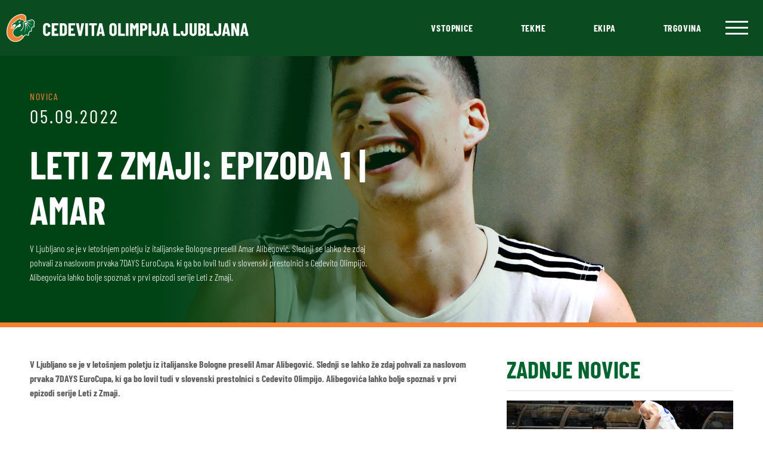

--- FILE ---
content_type: text/html; charset=UTF-8
request_url: https://cedevita.olimpija.com/leti-z-zmaji-epizoda-1-amar/
body_size: 14448
content:
<!doctype html>
<html lang="sl-SI">
  <head>
  <meta charset="utf-8">
  <meta http-equiv="x-ua-compatible" content="ie=edge">
  <meta name="viewport" content="width=device-width, initial-scale=1, shrink-to-fit=no">

  <!-- Default head -->
  <title>Leti z Zmaji: Epizoda 1 | Amar</title>

<!-- The SEO Framework by Sybre Waaijer -->
<link rel="canonical" href="https://cedevita.olimpija.com/leti-z-zmaji-epizoda-1-amar/" />
<meta name="description" content="V Ljubljano se je v letošnjem poletju iz italijanske Bologne preselil Amar Alibegović. Slednji se lahko že zdaj pohvali za naslovom prvaka 7DAYS EuroCupa…" />
<meta property="og:type" content="article" />
<meta property="og:locale" content="sl_SI" />
<meta property="og:site_name" content="KK Cedevita Olimpija, Ljubljana" />
<meta property="og:title" content="Leti z Zmaji: Epizoda 1 | Amar" />
<meta property="og:description" content="V Ljubljano se je v letošnjem poletju iz italijanske Bologne preselil Amar Alibegović. Slednji se lahko že zdaj pohvali za naslovom prvaka 7DAYS EuroCupa, ki ga bo lovil tudi v slovenski prestolnici s…" />
<meta property="og:url" content="https://cedevita.olimpija.com/leti-z-zmaji-epizoda-1-amar/" />
<meta property="og:image" content="https://cedevita.olimpija.com/app/uploads/2022/09/LZZA.jpg" />
<meta property="og:image:width" content="1920" />
<meta property="og:image:height" content="1080" />
<meta property="article:published_time" content="2022-09-05T17:29:45+00:00" />
<meta property="article:modified_time" content="2022-09-05T17:30:43+00:00" />
<meta name="twitter:card" content="summary_large_image" />
<meta name="twitter:title" content="Leti z Zmaji: Epizoda 1 | Amar" />
<meta name="twitter:description" content="V Ljubljano se je v letošnjem poletju iz italijanske Bologne preselil Amar Alibegović. Slednji se lahko že zdaj pohvali za naslovom prvaka 7DAYS EuroCupa, ki ga bo lovil tudi v slovenski prestolnici s…" />
<meta name="twitter:image" content="https://cedevita.olimpija.com/app/uploads/2022/09/LZZA.jpg" />
<script type="application/ld+json">{"@context":"https://schema.org","@graph":[{"@type":"WebSite","@id":"https://cedevita.olimpija.com/#/schema/WebSite","url":"https://cedevita.olimpija.com/","name":"KK Cedevita Olimpija, Ljubljana","description":"Uradna stran košarkarskega kluba Cedevita Olimpija","inLanguage":"sl-SI","potentialAction":{"@type":"SearchAction","target":{"@type":"EntryPoint","urlTemplate":"https://cedevita.olimpija.com/search/{search_term_string}/"},"query-input":"required name=search_term_string"},"publisher":{"@type":"Organization","@id":"https://cedevita.olimpija.com/#/schema/Organization","name":"KK Cedevita Olimpija, Ljubljana","url":"https://cedevita.olimpija.com/"}},{"@type":"WebPage","@id":"https://cedevita.olimpija.com/leti-z-zmaji-epizoda-1-amar/","url":"https://cedevita.olimpija.com/leti-z-zmaji-epizoda-1-amar/","name":"Leti z Zmaji: Epizoda 1 | Amar","description":"V Ljubljano se je v letošnjem poletju iz italijanske Bologne preselil Amar Alibegović. Slednji se lahko že zdaj pohvali za naslovom prvaka 7DAYS EuroCupa…","inLanguage":"sl-SI","isPartOf":{"@id":"https://cedevita.olimpija.com/#/schema/WebSite"},"breadcrumb":{"@type":"BreadcrumbList","@id":"https://cedevita.olimpija.com/#/schema/BreadcrumbList","itemListElement":[{"@type":"ListItem","position":1,"item":"https://cedevita.olimpija.com/","name":"KK Cedevita Olimpija, Ljubljana"},{"@type":"ListItem","position":2,"item":"https:///category/vse/","name":"Category: Vse"},{"@type":"ListItem","position":3,"name":"Leti z Zmaji: Epizoda 1 | Amar"}]},"potentialAction":{"@type":"ReadAction","target":"https://cedevita.olimpija.com/leti-z-zmaji-epizoda-1-amar/"},"datePublished":"2022-09-05T17:29:45+00:00","dateModified":"2022-09-05T17:30:43+00:00","author":{"@type":"Person","@id":"https://cedevita.olimpija.com/#/schema/Person/b5429ae96740264319e0c11350989e34","name":"Tine Ružič"}}]}</script>
<!-- / The SEO Framework by Sybre Waaijer | 14.01ms meta | 0.35ms boot -->

<style id='wp-img-auto-sizes-contain-inline-css' type='text/css'>
img:is([sizes=auto i],[sizes^="auto," i]){contain-intrinsic-size:3000px 1500px}
/*# sourceURL=wp-img-auto-sizes-contain-inline-css */
</style>
<link rel="stylesheet" href="/app/themes/wordkit-starter/dist/styles/main_91b631fe.css"><script src="/wp/wp-includes/js/jquery/jquery.min.js?ver=3.7.1"></script><script src="/wp/wp-includes/js/jquery/jquery-migrate.min.js?ver=3.4.1"></script>
  <!-- Favicon -->
  <link rel="apple-touch-icon" sizes="57x57" href="https://cedevita.olimpija.com/app/themes/wordkit-starter/dist/images/favicon/apple-icon-57x57_3e25ffa7.png">
  <link rel="apple-touch-icon" sizes="60x60" href="https://cedevita.olimpija.com/app/themes/wordkit-starter/dist/images/favicon/apple-icon-60x60_90dafe47.png">
  <link rel="apple-touch-icon" sizes="72x72" href="https://cedevita.olimpija.com/app/themes/wordkit-starter/dist/images/favicon/apple-icon-72x72_cd45a7c9.png">
  <link rel="apple-touch-icon" sizes="76x76" href="https://cedevita.olimpija.com/app/themes/wordkit-starter/dist/images/favicon/apple-icon-76x76_f2d5045a.png">
  <link rel="apple-touch-icon" sizes="114x114" href="https://cedevita.olimpija.com/app/themes/wordkit-starter/dist/images/favicon/apple-icon-114x114_4049fd12.png">
  <link rel="apple-touch-icon" sizes="120x120" href="https://cedevita.olimpija.com/app/themes/wordkit-starter/dist/images/favicon/apple-icon-120x120_d7cdf839.png">
  <link rel="apple-touch-icon" sizes="144x144" href="https://cedevita.olimpija.com/app/themes/wordkit-starter/dist/images/favicon/apple-icon-144x144_2c48db2f.png">
  <link rel="apple-touch-icon" sizes="152x152" href="https://cedevita.olimpija.com/app/themes/wordkit-starter/dist/images/favicon/apple-icon-152x152_ae079dc4.png">
  <link rel="apple-touch-icon" sizes="180x180" href="https://cedevita.olimpija.com/app/themes/wordkit-starter/dist/images/favicon/apple-icon-180x180_1920d161.png">
  <link rel="icon" type="image/png" sizes="192x192"  href="https://cedevita.olimpija.com/app/themes/wordkit-starter/dist/images/favicon/android-icon-192x192_bdbdaf06.png">
  <link rel="icon" type="image/png" sizes="32x32" href="https://cedevita.olimpija.com/app/themes/wordkit-starter/dist/images/favicon/favicon-32x32_986fcbba.png">
  <link rel="icon" type="image/png" sizes="96x96" href="https://cedevita.olimpija.com/app/themes/wordkit-starter/dist/images/favicon/favicon-96x96_3d1d1f2e.png">
  <link rel="icon" type="image/png" sizes="16x16" href="https://cedevita.olimpija.com/app/themes/wordkit-starter/dist/images/favicon/favicon-16x16_cb1488a6.png">
  <link rel="manifest" href="https://cedevita.olimpija.com/app/themes/wordkit-starter/dist/images/favicon/manifest_e50e6a1c.json">
  <meta name="msapplication-TileColor" content="#ffffff">
  <meta name="msapplication-TileImage" content="https://cedevita.olimpija.com/app/themes/wordkit-starter/dist/images/favicon/ms-icon-144x144_2c48db2f.png">
  <meta name="theme-color" content="#ffffff">

  <!-- WK hidden head code from globals -->
       <script>
    window.dataLayer = window.dataLayer || [];
    function gtag() {
        dataLayer.push(arguments);
    }
    gtag("consent", "default", {
        ad_storage: "denied",
        ad_user_data: "denied", 
        ad_personalization: "denied",
        analytics_storage: "denied",
        functionality_storage: "denied",
        personalization_storage: "denied",
        security_storage: "granted",
        wait_for_update: 2000,
    });
    gtag("set", "ads_data_redaction", true);
    gtag("set", "url_passthrough", true);
</script>

<!-- Start cookieyes banner -->
<script id="cookieyes" type="text/javascript" src=https://cdn-cookieyes.com/client_data/004239723c90cd55201a5481/script.js></script>
<!-- End cookieyes banner -->

<!-- Google tag (gtag.js) -->
<script async src=https://www.googletagmanager.com/gtag/js?id=AW-11034722496></script>
<script>
  window.dataLayer = window.dataLayer || [];
  function gtag(){dataLayer.push(arguments);}
  gtag('js', new Date());
  gtag('config', 'AW-11034722496');
</script>

<!-- Google tag (gtag.js) -->
<script async src="https://www.googletagmanager.com/gtag/js?id=G-D3JM5SJZPC"></script>
<script>
  window.dataLayer = window.dataLayer || [];
  function gtag(){dataLayer.push(arguments);}
  gtag('js', new Date());
  gtag('config', 'G-D3JM5SJZPC');
</script>

<!-- Meta Pixel Code -->
<script>
!function(f,b,e,v,n,t,s)
{if(f.fbq)return;n=f.fbq=function(){n.callMethod?
n.callMethod.apply(n,arguments):n.queue.push(arguments)};
if(!f._fbq)f._fbq=n;n.push=n;n.loaded=!0;n.version='2.0';
n.queue=[];t=b.createElement(e);t.async=!0;
t.src=v;s=b.getElementsByTagName(e)[0];
s.parentNode.insertBefore(t,s)}(window, document,'script',
'https://connect.facebook.net/en_US/fbevents.js');
fbq('init', '939411484044167');
fbq('track', 'PageView');
</script>

<noscript><img height="1" width="1" style="display:none"

src=https://www.facebook.com/tr?id=939411484044167&ev=PageView&noscript=1

/></noscript>

<!-- End Meta Pixel Code -->

  
  <noscript>
    <style>
      /**
      * Reinstate scrolling for non-JS clients
      */
      .simplebar-content-wrapper {
        overflow: auto;
      }
    </style>
  </noscript>

</head>
  <body class="wp-singular post-template-default single single-post postid-23130 single-format-standard wp-theme-wordkit-starterresources leti-z-zmaji-epizoda-1-amar app-data index-data singular-data single-data single-post-data single-post-leti-z-zmaji-epizoda-1-amar-data">

    <!-- WK hidden body start code from globals -->
              
        <header>
  <div class="container-fluid">
    <div class="row align-items-center">
      <div class="col-4 desktop-logo">
                  <a href="https://cedevita.olimpija.com/">
            <img src="https://cedevita.olimpija.com/app/themes/wordkit-starter/dist/images/cedevita-olimpija_dddb0a3d.svg" alt="KK Cedevita Olimpija, Ljubljana" loading="lazy">
          </a>
              </div>
      <div class="col mobile-logo my-3">
                  <a href="https://cedevita.olimpija.com/">
            <img src="https://cedevita.olimpija.com/app/themes/wordkit-starter/dist/images/logo-mobile_23f65038.svg" alt="KK Cedevita Olimpija, Ljubljana" loading="lazy" width="40" height="39">
          </a>
              </div>
      <div class="desktop-menu col-8 text-right d-flex align-items-center justify-content-end">
                  <ul id="menu-menu-1" class="nav"><li itemscope="itemscope" itemtype="https://www.schema.org/SiteNavigationElement" id="menu-item-623" class="menu-item menu-item-type-custom menu-item-object-custom menu-item-623 nav-item"><a title="Vstopnice" target="_blank" href="https://www.eventim.si/artist/kk-cedevita-olimpija/?affiliate=S74" class="nav-link">Vstopnice</a></li>
<li itemscope="itemscope" itemtype="https://www.schema.org/SiteNavigationElement" id="menu-item-32698" class="menu-item menu-item-type-post_type menu-item-object-page menu-item-32698 nav-item"><a title="Tekme" href="https://cedevita.olimpija.com/tekme-cedevita-olimpije/" class="nav-link">Tekme</a></li>
<li itemscope="itemscope" itemtype="https://www.schema.org/SiteNavigationElement" id="menu-item-1412" class="menu-item menu-item-type-post_type menu-item-object-page menu-item-1412 nav-item"><a title="Ekipa" href="https://cedevita.olimpija.com/igralci/" class="nav-link">Ekipa</a></li>
<li itemscope="itemscope" itemtype="https://www.schema.org/SiteNavigationElement" id="menu-item-25903" class="menu-item menu-item-type-custom menu-item-object-custom menu-item-25903 nav-item"><a title="Trgovina" target="_blank" href="https://go.stadionshop.com/CedevitaOlimpija" class="nav-link">Trgovina</a></li>
</ul>
                <div class="hamburger-menu">
          <div id="nav-icon1">
            <span></span>
            <span></span>
            <span></span>
          </div>
        </div>
      </div>
      <div class="mobile-menu-hamburger">
        <div id="nav-icon1">
          <span></span>
          <span></span>
          <span></span>
        </div>
      </div>
      <div class="mobile-menu">
        <div class="top mt-3">
                      <a href="https://cedevita.olimpija.com/">
              <img src="https://cedevita.olimpija.com/app/themes/wordkit-starter/dist/images/logo-mobile_23f65038.svg" alt="KK Cedevita Olimpija, Ljubljana" loading="lazy">
            </a>
                    <div class="mobile-menu-hamburger-close">
            <div id="nav-icon1">
              <span></span>
              <span></span>
              <span></span>
            </div>
          </div>
        </div>
       
                  <div class="mobile-menu-primary">
            <ul id="menu-mobile-menu-slo" class="nav"><li itemscope="itemscope" itemtype="https://www.schema.org/SiteNavigationElement" id="menu-item-40796" class="menu-item menu-item-type-custom menu-item-object-custom menu-item-40796 nav-item"><a title="Sezonske vstopnice" href="https://www.eventim.si/event/kk-cedevita-olimpija-2025-2026-dvorana-stozice-20388209/" class="nav-link">Sezonske vstopnice</a></li>
<li itemscope="itemscope" itemtype="https://www.schema.org/SiteNavigationElement" id="menu-item-32396" class="menu-item menu-item-type-post_type menu-item-object-page menu-item-32396 nav-item"><a title="Posamične vstopnice" href="https://cedevita.olimpija.com/navijaci/posamicne-vstopnice/" class="nav-link">Posamične vstopnice</a></li>
<li itemscope="itemscope" itemtype="https://www.schema.org/SiteNavigationElement" id="menu-item-32736" class="menu-item menu-item-type-post_type menu-item-object-page menu-item-32736 nav-item"><a title="Tekme" href="https://cedevita.olimpija.com/tekme-cedevita-olimpije/" class="nav-link">Tekme</a></li>
<li itemscope="itemscope" itemtype="https://www.schema.org/SiteNavigationElement" id="menu-item-3405" class="menu-item menu-item-type-post_type menu-item-object-page menu-item-3405 nav-item"><a title="Igralci" href="https://cedevita.olimpija.com/igralci/" class="nav-link">Igralci</a></li>
<li itemscope="itemscope" itemtype="https://www.schema.org/SiteNavigationElement" id="menu-item-3409" class="menu-item menu-item-type-post_type menu-item-object-page menu-item-3409 nav-item"><a title="Galerija" href="https://cedevita.olimpija.com/galerije/" class="nav-link">Galerija</a></li>
<li itemscope="itemscope" itemtype="https://www.schema.org/SiteNavigationElement" id="menu-item-25905" class="menu-item menu-item-type-custom menu-item-object-custom menu-item-25905 nav-item"><a title="Trgovina" target="_blank" href="https://go.stadionshop.com/CedevitaOlimpija" class="nav-link">Trgovina</a></li>
<li itemscope="itemscope" itemtype="https://www.schema.org/SiteNavigationElement" id="menu-item-28658" class="menu-item menu-item-type-post_type menu-item-object-page menu-item-28658 nav-item"><a title="6.Zmaj" href="https://cedevita.olimpija.com/navijaci/6-zmaj/" class="nav-link">6.Zmaj</a></li>
</ul>
          </div>
                          <div class="mobile-menu-item">
          <ul id="menu-footer-menu-1" class=""><li itemscope="itemscope" itemtype="https://www.schema.org/SiteNavigationElement" id="menu-item-146" class="menu-item menu-item-type-custom menu-item-object-custom menu-item-has-children dropdown menu-item-146 nav-item"><a title="Vstopnice" href="#" data-toggle="dropdown" aria-haspopup="true" aria-expanded="false" class="dropdown-toggle nav-link" id="menu-item-dropdown-146">Vstopnice</a>
<ul class="dropdown-menu" aria-labelledby="menu-item-dropdown-146" role="menu">
	<li itemscope="itemscope" itemtype="https://www.schema.org/SiteNavigationElement" id="menu-item-32392" class="menu-item menu-item-type-post_type menu-item-object-page menu-item-32392 nav-item"><a title="Sezonske vstopnice" href="https://cedevita.olimpija.com/navijaci/sezonske-vstopnice/" class="dropdown-item">Sezonske vstopnice</a></li>
	<li itemscope="itemscope" itemtype="https://www.schema.org/SiteNavigationElement" id="menu-item-32393" class="menu-item menu-item-type-post_type menu-item-object-page menu-item-32393 nav-item"><a title="Posamične vstopnice" href="https://cedevita.olimpija.com/navijaci/posamicne-vstopnice/" class="dropdown-item">Posamične vstopnice</a></li>
	<li itemscope="itemscope" itemtype="https://www.schema.org/SiteNavigationElement" id="menu-item-52121" class="menu-item menu-item-type-post_type menu-item-object-page menu-item-52121 nav-item"><a title="VIP gostoljubje" href="https://cedevita.olimpija.com/vip-gostoljubje-2/" class="dropdown-item">VIP gostoljubje</a></li>
</ul>
</li>
<li itemscope="itemscope" itemtype="https://www.schema.org/SiteNavigationElement" id="menu-item-1075" class="menu-item menu-item-type-post_type menu-item-object-page menu-item-has-children dropdown menu-item-1075 nav-item"><a title="Klub" href="#" data-toggle="dropdown" aria-haspopup="true" aria-expanded="false" class="dropdown-toggle nav-link" id="menu-item-dropdown-1075">Klub</a>
<ul class="dropdown-menu" aria-labelledby="menu-item-dropdown-1075" role="menu">
	<li itemscope="itemscope" itemtype="https://www.schema.org/SiteNavigationElement" id="menu-item-1417" class="menu-item menu-item-type-post_type menu-item-object-page menu-item-1417 nav-item"><a title="O klubu" href="https://cedevita.olimpija.com/klub/" class="dropdown-item">O klubu</a></li>
	<li itemscope="itemscope" itemtype="https://www.schema.org/SiteNavigationElement" id="menu-item-1076" class="menu-item menu-item-type-post_type menu-item-object-page menu-item-1076 nav-item"><a title="Vodstvena ekipa" href="https://cedevita.olimpija.com/klub/vodstvena-ekipa/" class="dropdown-item">Vodstvena ekipa</a></li>
	<li itemscope="itemscope" itemtype="https://www.schema.org/SiteNavigationElement" id="menu-item-44151" class="menu-item menu-item-type-post_type menu-item-object-page menu-item-44151 nav-item"><a title="Poslovni klub Cedevita Olimpija" href="https://cedevita.olimpija.com/poslovni-klub-cedevita-olimpija/" class="dropdown-item">Poslovni klub Cedevita Olimpija</a></li>
	<li itemscope="itemscope" itemtype="https://www.schema.org/SiteNavigationElement" id="menu-item-1077" class="menu-item menu-item-type-post_type menu-item-object-page menu-item-1077 nav-item"><a title="Zgodovina kluba" href="https://cedevita.olimpija.com/klub/kratka-zgodovina-kluba/" class="dropdown-item">Zgodovina kluba</a></li>
	<li itemscope="itemscope" itemtype="https://www.schema.org/SiteNavigationElement" id="menu-item-1080" class="menu-item menu-item-type-post_type menu-item-object-page menu-item-1080 nav-item"><a title="Osvojene lovorike KK Cedevita Olimpija" href="https://cedevita.olimpija.com/klub/osvojene-lovorike/" class="dropdown-item">Osvojene lovorike KK Cedevita Olimpija</a></li>
	<li itemscope="itemscope" itemtype="https://www.schema.org/SiteNavigationElement" id="menu-item-1079" class="menu-item menu-item-type-post_type menu-item-object-page menu-item-1079 nav-item"><a title="Dvorana" href="https://cedevita.olimpija.com/klub/dvorana/" class="dropdown-item">Dvorana</a></li>
	<li itemscope="itemscope" itemtype="https://www.schema.org/SiteNavigationElement" id="menu-item-1078" class="menu-item menu-item-type-post_type menu-item-object-page menu-item-1078 nav-item"><a title="KK Cedevita Zagreb" href="https://cedevita.olimpija.com/klub/kk-cedevita-zagreb/" class="dropdown-item">KK Cedevita Zagreb</a></li>
	<li itemscope="itemscope" itemtype="https://www.schema.org/SiteNavigationElement" id="menu-item-51749" class="menu-item menu-item-type-post_type menu-item-object-page menu-item-51749 nav-item"><a title="Prostovoljstvo" href="https://cedevita.olimpija.com/navijaci/prostovoljstvo/" class="dropdown-item">Prostovoljstvo</a></li>
	<li itemscope="itemscope" itemtype="https://www.schema.org/SiteNavigationElement" id="menu-item-51823" class="menu-item menu-item-type-post_type menu-item-object-page menu-item-51823 nav-item"><a title="Zmajček Oli" href="https://cedevita.olimpija.com/navijaci/zmajcek-oli-maskota-kk-cedevita-olimpija/" class="dropdown-item">Zmajček Oli</a></li>
	<li itemscope="itemscope" itemtype="https://www.schema.org/SiteNavigationElement" id="menu-item-51756" class="menu-item menu-item-type-post_type menu-item-object-page menu-item-51756 nav-item"><a title="Green Ladies" href="https://cedevita.olimpija.com/navijaci/green-ladies/" class="dropdown-item">Green Ladies</a></li>
</ul>
</li>
</ul>
          </div>
                  <div class="mobile-menu-item">
          <ul id="menu-footer-menu-2" class=""><li itemscope="itemscope" itemtype="https://www.schema.org/SiteNavigationElement" id="menu-item-150" class="menu-item menu-item-type-custom menu-item-object-custom menu-item-has-children dropdown menu-item-150 nav-item"><a title="Ekipa" href="#" data-toggle="dropdown" aria-haspopup="true" aria-expanded="false" class="dropdown-toggle nav-link" id="menu-item-dropdown-150">Ekipa</a>
<ul class="dropdown-menu" aria-labelledby="menu-item-dropdown-150" role="menu">
	<li itemscope="itemscope" itemtype="https://www.schema.org/SiteNavigationElement" id="menu-item-51738" class="menu-item menu-item-type-post_type menu-item-object-page menu-item-51738 nav-item"><a title="Tekme Cedevite Olimpije" href="https://cedevita.olimpija.com/tekme-cedevita-olimpije/" class="dropdown-item">Tekme Cedevite Olimpije</a></li>
	<li itemscope="itemscope" itemtype="https://www.schema.org/SiteNavigationElement" id="menu-item-1413" class="menu-item menu-item-type-post_type menu-item-object-page menu-item-1413 nav-item"><a title="Igralci" href="https://cedevita.olimpija.com/igralci/" class="dropdown-item">Igralci</a></li>
	<li itemscope="itemscope" itemtype="https://www.schema.org/SiteNavigationElement" id="menu-item-153" class="menu-item menu-item-type-custom menu-item-object-custom menu-item-153 nav-item"><a title="Strokovni štab" href="https://cedevita.olimpija.com/igralci#nav-tabs-trainer" class="dropdown-item">Strokovni štab</a></li>
</ul>
</li>
<li itemscope="itemscope" itemtype="https://www.schema.org/SiteNavigationElement" id="menu-item-154" class="menu-item menu-item-type-custom menu-item-object-custom menu-item-has-children dropdown menu-item-154 nav-item"><a title="Mladi" href="#" data-toggle="dropdown" aria-haspopup="true" aria-expanded="false" class="dropdown-toggle nav-link" id="menu-item-dropdown-154">Mladi</a>
<ul class="dropdown-menu" aria-labelledby="menu-item-dropdown-154" role="menu">
	<li itemscope="itemscope" itemtype="https://www.schema.org/SiteNavigationElement" id="menu-item-775" class="menu-item menu-item-type-post_type menu-item-object-page menu-item-775 nav-item"><a title="Vpis v KŠ Cedevita Olimpija in pravilniki ter cenik mesečnih vadnin" href="https://cedevita.olimpija.com/mladi/vpis-v-ks-cedevita-olimpija/" class="dropdown-item">Vpis v KŠ Cedevita Olimpija in pravilniki ter cenik mesečnih vadnin</a></li>
	<li itemscope="itemscope" itemtype="https://www.schema.org/SiteNavigationElement" id="menu-item-1117" class="menu-item menu-item-type-post_type menu-item-object-page menu-item-1117 nav-item"><a title="Zmajčkov košarkarski kamp" href="https://cedevita.olimpija.com/mladi/zmajckov-kosarkarski-kamp/" class="dropdown-item">Zmajčkov košarkarski kamp</a></li>
	<li itemscope="itemscope" itemtype="https://www.schema.org/SiteNavigationElement" id="menu-item-776" class="menu-item menu-item-type-post_type menu-item-object-page menu-item-776 nav-item"><a title="Mladi Zmaji" href="https://cedevita.olimpija.com/mladi/mladi-zmaji/" class="dropdown-item">Mladi Zmaji</a></li>
	<li itemscope="itemscope" itemtype="https://www.schema.org/SiteNavigationElement" id="menu-item-1116" class="menu-item menu-item-type-custom menu-item-object-custom menu-item-1116 nav-item"><a title="KK Cedevita Junior" target="_blank" href="https://www.kkcedevitajunior.hr/hr" class="dropdown-item">KK Cedevita Junior</a></li>
</ul>
</li>
</ul>
          </div>
                  <div class="mobile-menu-item">
          <ul id="menu-footer-menu-3" class=""><li itemscope="itemscope" itemtype="https://www.schema.org/SiteNavigationElement" id="menu-item-1081" class="menu-item menu-item-type-post_type menu-item-object-page menu-item-has-children dropdown menu-item-1081 nav-item"><a title="Navijači" href="#" data-toggle="dropdown" aria-haspopup="true" aria-expanded="false" class="dropdown-toggle nav-link" id="menu-item-dropdown-1081">Navijači</a>
<ul class="dropdown-menu" aria-labelledby="menu-item-dropdown-1081" role="menu">
	<li itemscope="itemscope" itemtype="https://www.schema.org/SiteNavigationElement" id="menu-item-43453" class="menu-item menu-item-type-post_type menu-item-object-page menu-item-43453 nav-item"><a title="Informacije pred prihodom na tekmo" href="https://cedevita.olimpija.com/navijaci/informacije-pred-prihodom-na-domaco-tekmo-kk-cedevita-olimpija/" class="dropdown-item">Informacije pred prihodom na tekmo</a></li>
	<li itemscope="itemscope" itemtype="https://www.schema.org/SiteNavigationElement" id="menu-item-28656" class="menu-item menu-item-type-post_type menu-item-object-page menu-item-28656 nav-item"><a title="6.Zmaj" href="https://cedevita.olimpija.com/navijaci/6-zmaj/" class="dropdown-item">6.Zmaj</a></li>
	<li itemscope="itemscope" itemtype="https://www.schema.org/SiteNavigationElement" id="menu-item-32724" class="menu-item menu-item-type-post_type menu-item-object-page menu-item-32724 nav-item"><a title="Zmajeva družina" href="https://cedevita.olimpija.com/navijaci/zmajeva-druzina/" class="dropdown-item">Zmajeva družina</a></li>
	<li itemscope="itemscope" itemtype="https://www.schema.org/SiteNavigationElement" id="menu-item-41933" class="menu-item menu-item-type-post_type menu-item-object-page menu-item-41933 nav-item"><a title="Cedevita Olimpija Fantasy Liga" href="https://cedevita.olimpija.com/navijaci/cedevita-olimpija-fantasy-liga/" class="dropdown-item">Cedevita Olimpija Fantasy Liga</a></li>
</ul>
</li>
<li itemscope="itemscope" itemtype="https://www.schema.org/SiteNavigationElement" id="menu-item-51746" class="menu-item menu-item-type-post_type menu-item-object-page menu-item-has-children dropdown menu-item-51746 nav-item"><a title="Zmaji za skupnost" href="#" data-toggle="dropdown" aria-haspopup="true" aria-expanded="false" class="dropdown-toggle nav-link" id="menu-item-dropdown-51746">Zmaji za skupnost</a>
<ul class="dropdown-menu" aria-labelledby="menu-item-dropdown-51746" role="menu">
	<li itemscope="itemscope" itemtype="https://www.schema.org/SiteNavigationElement" id="menu-item-7884" class="menu-item menu-item-type-post_type menu-item-object-page menu-item-7884 nav-item"><a title="Zmajev nasmeh" href="https://cedevita.olimpija.com/navijaci/zmajev-nasmeh/" class="dropdown-item">Zmajev nasmeh</a></li>
	<li itemscope="itemscope" itemtype="https://www.schema.org/SiteNavigationElement" id="menu-item-37473" class="menu-item menu-item-type-post_type menu-item-object-page menu-item-37473 nav-item"><a title="Zelena peterka" href="https://cedevita.olimpija.com/navijaci/zelena-peterka/" class="dropdown-item">Zelena peterka</a></li>
	<li itemscope="itemscope" itemtype="https://www.schema.org/SiteNavigationElement" id="menu-item-1085" class="menu-item menu-item-type-post_type menu-item-object-page menu-item-1085 nav-item"><a title="Projekt One Team" href="https://cedevita.olimpija.com/navijaci/druzbena-odgovornost-projekt-oneteam/" class="dropdown-item">Projekt One Team</a></li>
</ul>
</li>
<li itemscope="itemscope" itemtype="https://www.schema.org/SiteNavigationElement" id="menu-item-51741" class="menu-item menu-item-type-post_type menu-item-object-page menu-item-has-children dropdown menu-item-51741 nav-item"><a title="Mediji" href="#" data-toggle="dropdown" aria-haspopup="true" aria-expanded="false" class="dropdown-toggle nav-link" id="menu-item-dropdown-51741">Mediji</a>
<ul class="dropdown-menu" aria-labelledby="menu-item-dropdown-51741" role="menu">
	<li itemscope="itemscope" itemtype="https://www.schema.org/SiteNavigationElement" id="menu-item-51758" class="menu-item menu-item-type-post_type menu-item-object-page menu-item-51758 nav-item"><a title="Mediji" href="https://cedevita.olimpija.com/mediji/" class="dropdown-item">Mediji</a></li>
	<li itemscope="itemscope" itemtype="https://www.schema.org/SiteNavigationElement" id="menu-item-51742" class="menu-item menu-item-type-post_type menu-item-object-page menu-item-51742 nav-item"><a title="Novice" href="https://cedevita.olimpija.com/novice/" class="dropdown-item">Novice</a></li>
	<li itemscope="itemscope" itemtype="https://www.schema.org/SiteNavigationElement" id="menu-item-51743" class="menu-item menu-item-type-post_type menu-item-object-page menu-item-51743 nav-item"><a title="Galerija" href="https://cedevita.olimpija.com/galerije/" class="dropdown-item">Galerija</a></li>
</ul>
</li>
</ul>
          </div>
                  <div class="mobile-menu-item">
          
          </div>
                  <div class="mobile-menu-item">
          
          </div>
                          <div class="text-center mb-4 mt-3">
            <a href="https://vstopnice.olimpija.com" target="_blank" class="button button--primary">
              Kupi vstopnico
            </a>
          </div>
          <div class="social-links text-center mb-3">
                          <a href="https://www.facebook.com/kkcedevitaolimpija" target="_blank" rel="noopener noreferrer"><img src="https://cedevita.olimpija.com/app/themes/wordkit-starter/dist/images/Facebook_34d73a55.svg" alt="Facebook" loading="lazy"></a>
                          <a href="https://www.instagram.com/kkcedevitaolimpija/" target="_blank" rel="noopener noreferrer"><img src="https://cedevita.olimpija.com/app/themes/wordkit-starter/dist/images/Instagram_f2ade9b7.svg" alt="Instagram" loading="lazy"></a>
                          <a href="https://www.twitter.com/KKCedOL" target="_blank" rel="noopener noreferrer"><img src="https://cedevita.olimpija.com/app/themes/wordkit-starter/dist/images/Twitter_d08dc5a3.svg" alt="Twitter" loading="lazy"></a>
                          <a href="https://www.twitter.com/KKCedOL_EN" target="_blank" rel="noopener noreferrer"><img src="https://cedevita.olimpija.com/app/themes/wordkit-starter/dist/images/Twitter_d08dc5a3.svg" alt="Twitter" loading="lazy"></a>
                          <a href="https://www.youtube.com/channel/UCWc_p8RVTFTvRM7dLAlAfTw" target="_blank" rel="noopener noreferrer"><img src="https://cedevita.olimpija.com/app/themes/wordkit-starter/dist/images/Youtube_8c769e2e.svg" alt="Youtube" loading="lazy"></a>
                      </div>
        </div>
      </div>
    </div>
  </div>
</header>
    <div class="wrap" role="document">
      <div class="content">
        <main class="main">
                 <!-- start hero -->

  <div class="cdv-hero cdv-hero-style3 has-image" style="background-image: url('/app/uploads/2022/09/LZZA.jpg');">
  <div class="container">
    <div class="row align-items-end">
      <div class="col-lg-6 pb-5">
        <div class="cdv-hero__category">Novica</div>
        <div class="cdv-hero__date">05.09.2022</div>
        <h1>Leti z Zmaji: Epizoda 1 | Amar</h1>
                  <p class="news-excerpt">
            V Ljubljano se je v letošnjem poletju iz italijanske Bologne preselil Amar Alibegović. Slednji se lahko že zdaj pohvali za naslovom prvaka 7DAYS EuroCupa, ki ga bo lovil tudi v slovenski prestolnici s Cedevito Olimpijo. Alibegovića lahko bolje spoznaš v prvi epizodi serije Leti z Zmaji.
          </p>
              </div>
    </div>
  </div>
</div>
<!-- end hero -->
<!-- start content -->
<div class="container">
  <div class="row">
    <div class="col-12 col-md-8">
      <div class="single-news-content pr-0 pr-md-5"><p><strong>V Ljubljano se je v letošnjem poletju iz italijanske Bologne preselil Amar Alibegović. Slednji se lahko že zdaj pohvali za naslovom prvaka 7DAYS EuroCupa, ki ga bo lovil tudi v slovenski prestolnici s Cedevito Olimpijo. Alibegovića lahko bolje spoznaš v prvi epizodi serije Leti z Zmaji.</strong></p>
<p><iframe title="Leti z Zmaji: Epizoda 1 | Amar" width="500" height="281" src="https://www.youtube.com/embed/4VY8OCroipo?feature=oembed" frameborder="0" allow="accelerometer; autoplay; clipboard-write; encrypted-media; gyroscope; picture-in-picture; web-share" referrerpolicy="strict-origin-when-cross-origin" allowfullscreen></iframe></p>
</div>
          </div>
    <div class="col-12 col-md-4">
      <div class="news-latest-sidebar">
        <h2 class="title"><span>Zadnje novice</span></h2>
        <hr />
        <div class="items">
                                  <div class="item">
                              <a href="https://cedevita.olimpija.com/vrhunci-tekme-proti-zadru-6/">
                  <div class="image" style="background-image:url('/app/uploads/2026/01/IMG_9926.JPG-1-scaled.jpg');"></div>
                </a>
                            <div class="hashtag">#ZmajevoSrce</div>
              <div class="title"><a href="https://cedevita.olimpija.com/vrhunci-tekme-proti-zadru-6/">Vrhunci tekme proti Zadru</a></div>
              <div class="date">23.01.2026</div>
            </div>
            <hr />
                                  <div class="item">
                              <a href="https://cedevita.olimpija.com/v-zivo-16-krog-prvega-dela-admiralbet-lige-aba-zadar-cedevita-olimpija/">
                  <div class="image" style="background-image:url('/app/uploads/2026/01/IMG_9915-scaled.jpg');"></div>
                </a>
                            <div class="hashtag">#ZmajevoSrce</div>
              <div class="title"><a href="https://cedevita.olimpija.com/v-zivo-16-krog-prvega-dela-admiralbet-lige-aba-zadar-cedevita-olimpija/">Po štirih letih, preobratu in podaljšku do zmage v Zadru</a></div>
              <div class="date">23.01.2026</div>
            </div>
            <hr />
                                  <div class="item">
                              <a href="https://cedevita.olimpija.com/adidas-nextgen-u18-cedevita-olimpija-evroligaski-turnir-v-ulmu-zacenja-v-skupini-a/">
                  <div class="image" style="background-image:url('/app/uploads/2026/01/ANGT-2026-CedevitaOlimpija-TeamPhoto-scaled.jpg');"></div>
                </a>
                            <div class="hashtag">#ZmajevoSrce</div>
              <div class="title"><a href="https://cedevita.olimpija.com/adidas-nextgen-u18-cedevita-olimpija-evroligaski-turnir-v-ulmu-zacenja-v-skupini-a/">Adidas NextGen U18: Cedevita Olimpija evroligaški turnir v Ulmu začenja v skupini A</a></div>
              <div class="date">23.01.2026</div>
            </div>
            <hr />
                  </div>
      </div>
      
    </div>
  </div>
</div>
<!-- end content -->          </main>
              </div>
    </div>
        <!--<footer class="content-info">
  <div class="container">
      </div>
  <div class="container">
    <section class="widget search-2 widget_search"><div class="search-form">
	<span class="icon icon-search trigger d-none"></span>
	<form action="/" method="get" class="form-inline">
		<input class="form-control mr-sm-2" type="text" name="s" id="search" value="" placeholder="Search" aria-label="Search">
		<button class="btn btn-success my-2 my-sm-0" type="submit"><span class="icon icon-search"></span></button>
	</form>
</div></section>
		<section class="widget recent-posts-2 widget_recent_entries">
		<h3>Recent Posts</h3>
		<ul>
											<li>
					<a href="/vrhunci-tekme-proti-zadru-6/">Vrhunci tekme proti Zadru</a>
									</li>
											<li>
					<a href="/v-zivo-16-krog-prvega-dela-admiralbet-lige-aba-zadar-cedevita-olimpija/">Po štirih letih, preobratu in podaljšku do zmage v Zadru</a>
									</li>
											<li>
					<a href="/adidas-nextgen-u18-cedevita-olimpija-evroligaski-turnir-v-ulmu-zacenja-v-skupini-a/">Adidas NextGen U18: Cedevita Olimpija evroligaški turnir v Ulmu začenja v skupini A</a>
									</li>
											<li>
					<a href="/nlb-napoved-tekme-petek-prinasa-pomembno-gostovanje-v-zadru/">NLB napoved tekme: Petek prinaša pomembno gostovanje v Zadru</a>
									</li>
											<li>
					<a href="/cedevita-olimpija-mladi-v-soboto-na-bezigrajski-gimnaziji-proti-gorenji-vasi/">Cedevita Olimpija mladi: V soboto na bežigrajski gimnaziji proti Gorenji vasi</a>
									</li>
					</ul>

		</section><section class="widget recent-comments-2 widget_recent_comments"><h3>Recent Comments</h3><ul id="recentcomments"></ul></section><section class="widget archives-2 widget_archive"><h3>Archives</h3>
			<ul>
					<li><a href='/2026/01/'>January 2026</a></li>
	<li><a href='/2025/12/'>December 2025</a></li>
	<li><a href='/2025/11/'>November 2025</a></li>
	<li><a href='/2025/10/'>October 2025</a></li>
	<li><a href='/2025/09/'>September 2025</a></li>
	<li><a href='/2025/08/'>August 2025</a></li>
	<li><a href='/2025/07/'>July 2025</a></li>
	<li><a href='/2025/06/'>June 2025</a></li>
	<li><a href='/2025/05/'>May 2025</a></li>
	<li><a href='/2025/04/'>April 2025</a></li>
	<li><a href='/2025/03/'>March 2025</a></li>
	<li><a href='/2025/02/'>February 2025</a></li>
	<li><a href='/2025/01/'>January 2025</a></li>
	<li><a href='/2024/12/'>December 2024</a></li>
	<li><a href='/2024/11/'>November 2024</a></li>
	<li><a href='/2024/10/'>October 2024</a></li>
	<li><a href='/2024/09/'>September 2024</a></li>
	<li><a href='/2024/08/'>August 2024</a></li>
	<li><a href='/2024/07/'>July 2024</a></li>
	<li><a href='/2024/06/'>June 2024</a></li>
	<li><a href='/2024/05/'>May 2024</a></li>
	<li><a href='/2024/04/'>April 2024</a></li>
	<li><a href='/2024/03/'>March 2024</a></li>
	<li><a href='/2024/02/'>February 2024</a></li>
	<li><a href='/2024/01/'>January 2024</a></li>
	<li><a href='/2023/12/'>December 2023</a></li>
	<li><a href='/2023/11/'>November 2023</a></li>
	<li><a href='/2023/10/'>October 2023</a></li>
	<li><a href='/2023/09/'>September 2023</a></li>
	<li><a href='/2023/08/'>August 2023</a></li>
	<li><a href='/2023/07/'>July 2023</a></li>
	<li><a href='/2023/06/'>June 2023</a></li>
	<li><a href='/2023/05/'>May 2023</a></li>
	<li><a href='/2023/04/'>April 2023</a></li>
	<li><a href='/2023/03/'>March 2023</a></li>
	<li><a href='/2023/02/'>February 2023</a></li>
	<li><a href='/2023/01/'>January 2023</a></li>
	<li><a href='/2022/12/'>December 2022</a></li>
	<li><a href='/2022/11/'>November 2022</a></li>
	<li><a href='/2022/10/'>October 2022</a></li>
	<li><a href='/2022/09/'>September 2022</a></li>
	<li><a href='/2022/08/'>August 2022</a></li>
	<li><a href='/2022/07/'>July 2022</a></li>
	<li><a href='/2022/06/'>June 2022</a></li>
	<li><a href='/2022/05/'>May 2022</a></li>
	<li><a href='/2022/04/'>April 2022</a></li>
	<li><a href='/2022/03/'>March 2022</a></li>
	<li><a href='/2022/02/'>February 2022</a></li>
	<li><a href='/2022/01/'>January 2022</a></li>
	<li><a href='/2021/12/'>December 2021</a></li>
	<li><a href='/2021/11/'>November 2021</a></li>
	<li><a href='/2021/10/'>October 2021</a></li>
	<li><a href='/2021/09/'>September 2021</a></li>
	<li><a href='/2021/08/'>August 2021</a></li>
	<li><a href='/2021/07/'>July 2021</a></li>
	<li><a href='/2021/06/'>June 2021</a></li>
	<li><a href='/2021/05/'>May 2021</a></li>
	<li><a href='/2021/04/'>April 2021</a></li>
	<li><a href='/2021/03/'>March 2021</a></li>
	<li><a href='/2021/02/'>February 2021</a></li>
	<li><a href='/2021/01/'>January 2021</a></li>
	<li><a href='/2020/12/'>December 2020</a></li>
	<li><a href='/2020/11/'>November 2020</a></li>
	<li><a href='/2020/10/'>October 2020</a></li>
	<li><a href='/2020/09/'>September 2020</a></li>
	<li><a href='/2020/08/'>August 2020</a></li>
	<li><a href='/2020/07/'>July 2020</a></li>
			</ul>

			</section><section class="widget categories-2 widget_categories"><h3>Categories</h3>
			<ul>
					<li class="cat-item cat-item-2083"><a href="/category/80-let-neskoncnih-spominov/">80 let neskončnih spominov</a>
</li>
	<li class="cat-item cat-item-1517"><a href="/category/cedevita-olimpija-podcast/">Cedevita Olimpija Podcast</a>
</li>
	<li class="cat-item cat-item-1704"><a href="/category/cedevita-olimpija-tv/">Cedevita Olimpija TV</a>
</li>
	<li class="cat-item cat-item-53"><a href="/category/mladi/">Mladi</a>
</li>
	<li class="cat-item cat-item-28"><a href="/category/ob-parketu/">Ob parketu</a>
</li>
	<li class="cat-item cat-item-30"><a href="/category/vse/">Vse</a>
</li>
			</ul>

			</section><section class="widget meta-2 widget_meta"><h3>Meta</h3>
		<ul>
						<li><a href="https://cedevita.olimpija.com/login/">Log in</a></li>
			<li><a href="https://cedevita.olimpija.com/feed/">Entries feed</a></li>
			<li><a href="https://cedevita.olimpija.com/comments/feed/">Comments feed</a></li>

			<li><a href="https://wordpress.org/">WordPress.org</a></li>
		</ul>

		</section>    <div class="copy">Produkcija spletnega mesta:<a href="https://www.av-studio.si/sl" target="_blank">AV Studio d.o.o.</a></div>
  </div>
</footer>
-->
<!-- start trgovina izpostavljeno -->
<!-- end trgovina izpostavljeno -->

<!-- start sponzorji -->
<div class="cdv-sponzorji">
  <div class="container">
    <div class="row">
      <div class="col-12">
        <h2 class="title">
          <span>Sponzorji</span>
        </h2>
      </div>
    </div>
    <div class="row cdv-sponzorji__glavni">
                        <div class="col-auto">
            <a href="https://www.cedevita.com/si" target="_blank" rel="noopener noreferrer">
              <img src="/app/uploads/2021/03/Cedevita_Sponzorji.png" loading="lazy"/>
            </a>
          </div>
                  <div class="col-auto">
            <a href="https://www.nlb.si/" target="_blank" rel="noopener noreferrer">
              <img src="/app/uploads/2021/11/Logo_NLB_sponzorski_RGB-300x148.png" loading="lazy"/>
            </a>
          </div>
                  <div class="col-auto">
            <a href="https://www.renault.si/" target="_blank" rel="noopener noreferrer">
              <img src="/app/uploads/2024/03/Renault.jpg" loading="lazy"/>
            </a>
          </div>
                  <div class="col-auto">
            <a href="https://www.triglav.si/" target="_blank" rel="noopener noreferrer">
              <img src="/app/uploads/2021/03/Triglav_Sponzorji.png" loading="lazy"/>
            </a>
          </div>
                  <div class="col-auto">
            <a href="https://www.petrol.si/" target="_blank" rel="noopener noreferrer">
              <img src="/app/uploads/2021/03/Petrol_Sponzorji.png" loading="lazy"/>
            </a>
          </div>
                  <div class="col-auto">
            <a href="https://www.spar.si/" target="_blank" rel="noopener noreferrer">
              <img src="/app/uploads/2021/09/spar-logotip-lezece-RGB-300x51.jpg" loading="lazy"/>
            </a>
          </div>
                  <div class="col-auto">
            <a href="https://www.ljubljana.si/sl/mestna-obcina/" target="_blank" rel="noopener noreferrer">
              <img src="/app/uploads/2023/08/Mol1.jpg" loading="lazy"/>
            </a>
          </div>
                  <div class="col-auto">
            <a href="https://www.btc-city.com/" target="_blank" rel="noopener noreferrer">
              <img src="/app/uploads/2023/09/BTC-CITY.jpg" loading="lazy"/>
            </a>
          </div>
                  <div class="col-auto">
            <a href="https://www.ljubljana.si/sl/moja-ljubljana/sport-v-ljubljani/ljubljana-je-sport/" target="_blank" rel="noopener noreferrer">
              <img src="/app/uploads/2023/08/LjubljanaJeSport.jpg" loading="lazy"/>
            </a>
          </div>
                  <div class="col-auto">
            <a href="https://www.telekom.si/zasebni-uporabniki" target="_blank" rel="noopener noreferrer">
              <img src="/app/uploads/2021/03/TS_Sponzorji.png" loading="lazy"/>
            </a>
          </div>
                  <div class="col-auto">
            <a href="https://www.argeta.com/" target="_blank" rel="noopener noreferrer">
              <img src="/app/uploads/2021/03/Argeta_Sponzorji.png" loading="lazy"/>
            </a>
          </div>
                  <div class="col-auto">
            <a href="https://www.barcaffe.si/" target="_blank" rel="noopener noreferrer">
              <img src="/app/uploads/2021/03/Barcaffe_Sponzorji.png" loading="lazy"/>
            </a>
          </div>
                  <div class="col-auto">
            <a href="https://www.atlanticgrupa.com/hr/nasi-proizvodi/slatko-i-slano/smoki/" target="_blank" rel="noopener noreferrer">
              <img src="/app/uploads/2021/03/Smoki_Sponzorji.png" loading="lazy"/>
            </a>
          </div>
                  <div class="col-auto">
            <a href="https://www.adidas.co.uk/basketball-shoes" target="_blank" rel="noopener noreferrer">
              <img src="/app/uploads/2025/10/adidas-202526.jpg" loading="lazy"/>
            </a>
          </div>
                  <div class="col-auto">
            <a href="https://globalpharmacia.com/" target="_blank" rel="noopener noreferrer">
              <img src="/app/uploads/2025/10/GlobalPharmacia-2526.jpg" loading="lazy"/>
            </a>
          </div>
                  <div class="col-auto">
            <a href="https://heka-supplements.com/sl/" target="_blank" rel="noopener noreferrer">
              <img src="/app/uploads/2025/10/Heka-2526.jpg" loading="lazy"/>
            </a>
          </div>
                  <div class="col-auto">
            <a href="https://www.union-experience.si/sl" target="_blank" rel="noopener noreferrer">
              <img src="/app/uploads/2021/03/Union_Sponzorji.png" loading="lazy"/>
            </a>
          </div>
                  <div class="col-auto">
            <a href="https://pleskocars.com/" target="_blank" rel="noopener noreferrer">
              <img src="/app/uploads/2022/08/PleskoCars.jpg" loading="lazy"/>
            </a>
          </div>
                  <div class="col-auto">
            <a href="https://www.sucafina.com/" target="_blank" rel="noopener noreferrer">
              <img src="/app/uploads/2024/09/Sucafina-26-09-2024.jpg" loading="lazy"/>
            </a>
          </div>
                  <div class="col-auto">
            <a href="https://www.cetisflex.com/sl" target="_blank" rel="noopener noreferrer">
              <img src="/app/uploads/2021/09/CETIS_FLEX_logo_original-300x145.png" loading="lazy"/>
            </a>
          </div>
                  <div class="col-auto">
            <a href="https://www.rastoder.si/" target="_blank" rel="noopener noreferrer">
              <img src="/app/uploads/2025/11/Derby-202526.jpg" loading="lazy"/>
            </a>
          </div>
                  <div class="col-auto">
            <a href="https://www.slopak.si/" target="_blank" rel="noopener noreferrer">
              <img src="/app/uploads/2022/02/SLOPAK.png" loading="lazy"/>
            </a>
          </div>
                  <div class="col-auto">
            <a href="https://www.surovina.si/" target="_blank" rel="noopener noreferrer">
              <img src="/app/uploads/2023/03/Surovina-WEB.png" loading="lazy"/>
            </a>
          </div>
                  <div class="col-auto">
            <a href="https://www.sucden.com/en/products-and-services/coffee/" target="_blank" rel="noopener noreferrer">
              <img src="/app/uploads/2023/11/SucdenCoffee.jpg" loading="lazy"/>
            </a>
          </div>
                  <div class="col-auto">
            <a href="https://www.dssmith.com/sl" target="_blank" rel="noopener noreferrer">
              <img src="/app/uploads/2023/12/DSSmith.jpg" loading="lazy"/>
            </a>
          </div>
                  <div class="col-auto">
            <a href="https://www.infomediagroup.ba/" target="_blank" rel="noopener noreferrer">
              <img src="/app/uploads/2024/03/IMG-sponzor.jpg" loading="lazy"/>
            </a>
          </div>
                  <div class="col-auto">
            <a href="https://www.turkishairlines.com/en/flights-from-ljubljana" target="_blank" rel="noopener noreferrer">
              <img src="/app/uploads/2025/12/TurkishAirlines-202526.jpg" loading="lazy"/>
            </a>
          </div>
                  </div>
  </div>
</div>
<!-- end sponzorji -->

<!-- start mali sponzorji -->
<div class="cdv-sponzorji">
  <div class="container">
    <div class="row">
      <div class="col-12">
        <h2 class="title"><span>Mali sponzorji, dobavitelji in partnerji</span></h2>
      </div>
    </div>
    <div class="row cdv-sponzorji__mali justify-content-center">
                        <div class="col-auto">
            <a href="https://www.plastika-mesojedec.si/" target="_blank" rel="noopener noreferrer">
              <img src="/app/uploads/2020/09/Partnerji11.png" loading="lazy"/>
            </a>
          </div>
                  <div class="col-auto">
            <a href="https://www.facebook.com/p/AQUAE-Restavracija-Arboretum-Ljubljana-100045993507079/?locale=sl_SI" target="_blank" rel="noopener noreferrer">
              <img src="/app/uploads/2024/11/AQUAE-Partnerji-202425.jpg" loading="lazy"/>
            </a>
          </div>
                  <div class="col-auto">
            <a href="https://www.sport-tv.si/" target="_blank" rel="noopener noreferrer">
              <img src="/app/uploads/2023/03/SportTV-Logo-Web.png" loading="lazy"/>
            </a>
          </div>
                  <div class="col-auto">
            <a href="https://www.sport-ljubljana.si/" target="_blank" rel="noopener noreferrer">
              <img src="/app/uploads/2020/09/Partnerji9.png" loading="lazy"/>
            </a>
          </div>
                  <div class="col-auto">
            <a href="https://www.nomago.si/" target="_blank" rel="noopener noreferrer">
              <img src="/app/uploads/2020/09/Partnerji6.png" loading="lazy"/>
            </a>
          </div>
                  <div class="col-auto">
            <a href="https://www.pacient.si/" target="_blank" rel="noopener noreferrer">
              <img src="/app/uploads/2020/09/Partnerji5.png" loading="lazy"/>
            </a>
          </div>
                  <div class="col-auto">
            <a href="https://fortim.si/" target="_blank" rel="noopener noreferrer">
              <img src="/app/uploads/2020/09/Partnerji2.png" loading="lazy"/>
            </a>
          </div>
                  <div class="col-auto">
            <a href="https://www.av-studio.si/sl/" target="_blank" rel="noopener noreferrer">
              <img src="/app/uploads/2020/11/AV-Studio-LOGO-e1605511753412.png" loading="lazy"/>
            </a>
          </div>
                  <div class="col-auto">
            <a href="https://www.printgrupa.com/" target="_blank" rel="noopener noreferrer">
              <img src="/app/uploads/2022/11/PG.jpg" loading="lazy"/>
            </a>
          </div>
                  <div class="col-auto">
            <a href="https://media24.si/" target="_blank" rel="noopener noreferrer">
              <img src="/app/uploads/2021/01/Media24_Logo.jpg" loading="lazy"/>
            </a>
          </div>
                  <div class="col-auto">
            <a href="https://www.kandit.hr/hr/naslovna/" target="_blank" rel="noopener noreferrer">
              <img src="/app/uploads/2021/01/Kandit.png" loading="lazy"/>
            </a>
          </div>
                  <div class="col-auto">
            <a href="https://www.saponia.hr/hr/" target="_blank" rel="noopener noreferrer">
              <img src="/app/uploads/2021/01/Saponia.png" loading="lazy"/>
            </a>
          </div>
                  <div class="col-auto">
            <a href="https://www.muzej-nz.si/" target="_blank" rel="noopener noreferrer">
              <img src="/app/uploads/2024/08/MuzejNSZS.jpg" loading="lazy"/>
            </a>
          </div>
                  <div class="col-auto">
            <a href="https://naturavit.net/" target="_blank" rel="noopener noreferrer">
              <img src="/app/uploads/2022/04/Naturavit.png" loading="lazy"/>
            </a>
          </div>
                  <div class="col-auto">
            <a href="https://www.lpt.si/" target="_blank" rel="noopener noreferrer">
              <img src="/app/uploads/2022/12/jpt.png" loading="lazy"/>
            </a>
          </div>
                  <div class="col-auto">
            <a href="https://www.equatorialtraders.com/" target="_blank" rel="noopener noreferrer">
              <img src="/app/uploads/2023/12/ET.jpg" loading="lazy"/>
            </a>
          </div>
                  <div class="col-auto">
            <a href="https://www.pivkap.si/" target="_blank" rel="noopener noreferrer">
              <img src="/app/uploads/2024/01/PivkaP.jpg" loading="lazy"/>
            </a>
          </div>
                  <div class="col-auto">
            <a href="https://www.scsspa.it/" target="_blank" rel="noopener noreferrer">
              <img src="/app/uploads/2024/02/Sandri.jpg" loading="lazy"/>
            </a>
          </div>
                  <div class="col-auto">
            <a href="https://www.tastepoint.si/" target="_blank" rel="noopener noreferrer">
              <img src="/app/uploads/2024/11/Tastepoint-24-25-logo.jpg" loading="lazy"/>
            </a>
          </div>
                  <div class="col-auto">
            <a href="https://zaslon.si/" target="_blank" rel="noopener noreferrer">
              <img src="/app/uploads/2024/08/Zaslon-Partner.jpg" loading="lazy"/>
            </a>
          </div>
                  <div class="col-auto">
            <a href="https://mediabus.si/" target="_blank" rel="noopener noreferrer">
              <img src="/app/uploads/2024/08/MediaBus-Partner.jpg" loading="lazy"/>
            </a>
          </div>
                  <div class="col-auto">
            <a href="https://www.finnboj.si/" target="_blank" rel="noopener noreferrer">
              <img src="/app/uploads/2025/07/Finnboj-Partnerji-25-26.jpg" loading="lazy"/>
            </a>
          </div>
                  <div class="col-auto">
            <a href="https://si.gorenje.com/" target="_blank" rel="noopener noreferrer">
              <img src="/app/uploads/2025/01/Gorenje-24-25.jpg" loading="lazy"/>
            </a>
          </div>
                  <div class="col-auto">
            <a href="https://grouglobal.com/" target="_blank" rel="noopener noreferrer">
              <img src="/app/uploads/2025/01/GrouGlobal-24-25.jpg" loading="lazy"/>
            </a>
          </div>
                  <div class="col-auto">
            <a href="https://www.soliver.si/c/moski/" target="_blank" rel="noopener noreferrer">
              <img src="/app/uploads/2025/01/SOLIVER-24-25.jpg" loading="lazy"/>
            </a>
          </div>
                  <div class="col-auto">
            <a href="https://www.euro-t.si/" target="_blank" rel="noopener noreferrer">
              <img src="/app/uploads/2025/09/EuroT-Partnerji-202526.jpg" loading="lazy"/>
            </a>
          </div>
                  <div class="col-auto">
            <a href="https://www.tabala.si/" target="_blank" rel="noopener noreferrer">
              <img src="/app/uploads/2025/10/Tabala-202526.jpg" loading="lazy"/>
            </a>
          </div>
                  <div class="col-auto">
            <a href="https://dabi.si/" target="_blank" rel="noopener noreferrer">
              <img src="/app/uploads/2025/10/DabiVezenje-202526.jpg" loading="lazy"/>
            </a>
          </div>
                  <div class="col-auto">
            <a href="https://www.gemix.com/" target="_blank" rel="noopener noreferrer">
              <img src="/app/uploads/2025/10/Gemix-202526.jpg" loading="lazy"/>
            </a>
          </div>
                  <div class="col-auto">
            <a href="https://pravniknadlani.si/" target="_blank" rel="noopener noreferrer">
              <img src="/app/uploads/2025/10/PravnikNaDlani-202526.jpg" loading="lazy"/>
            </a>
          </div>
                  <div class="col-auto">
            <a href="#" target="_blank" rel="noopener noreferrer">
              <img src="/app/uploads/2025/10/Nebo-202526.jpg" loading="lazy"/>
            </a>
          </div>
                  <div class="col-auto">
            <a href="https://www.sibo-group.eu/sl/o-sibo-g/" target="_blank" rel="noopener noreferrer">
              <img src="/app/uploads/2025/10/SiboGroup-202526.jpg" loading="lazy"/>
            </a>
          </div>
                  <div class="col-auto">
            <a href="https://hermi.si/" target="_blank" rel="noopener noreferrer">
              <img src="/app/uploads/2025/10/Hermi-202526.jpg" loading="lazy"/>
            </a>
          </div>
                  <div class="col-auto">
            <a href="https://jamnik.si/sl/tehnologija.html" target="_blank" rel="noopener noreferrer">
              <img src="/app/uploads/2025/10/Jamnik-202526.jpg" loading="lazy"/>
            </a>
          </div>
                  <div class="col-auto">
            <a href="https://mplusgroup.eu/slovenia" target="_blank" rel="noopener noreferrer">
              <img src="/app/uploads/2025/10/MplusSlovenija-202526.jpg" loading="lazy"/>
            </a>
          </div>
                  <div class="col-auto">
            <a href="https://www.betrsign.com/sl" target="_blank" rel="noopener noreferrer">
              <img src="/app/uploads/2025/11/BettrSign-202526.jpg" loading="lazy"/>
            </a>
          </div>
                  <div class="col-auto">
            <a href="https://inhouseagency.si/" target="_blank" rel="noopener noreferrer">
              <img src="/app/uploads/2025/12/InHouse-202526.jpg" loading="lazy"/>
            </a>
          </div>
                  <div class="col-auto">
            <a href="https://boschtiz-spirits.com/" target="_blank" rel="noopener noreferrer">
              <img src="/app/uploads/2025/12/Boschtiz-202526.jpg" loading="lazy"/>
            </a>
          </div>
                  <div class="col-auto">
            <a href="https://www.domy.com/" target="_blank" rel="noopener noreferrer">
              <img src="/app/uploads/2026/01/Domy-202526.jpg" loading="lazy"/>
            </a>
          </div>
                    </div>
    </div>
  </div>
</div>
<!-- end mali sponzorji -->

<!-- start footer -->
<footer>
  <div class="hamburger-menu container-fluid">
    <div class="icon">
      <div id="nav-icon1">
        <span></span>
        <span></span>
        <span></span>
      </div>
    </div>
  </div>
  <div class="footer">
    <div class="container-fluid">
      <div class="row align-items-center">
        <div class="col">
                      <a href="https://cedevita.olimpija.com/">
              <img src="https://cedevita.olimpija.com/app/themes/wordkit-starter/dist/images/cedevita-olimpija_dddb0a3d.svg" alt="KK Cedevita Olimpija, Ljubljana" class="logo" loading="lazy">
            </a>
                  </div>
        <div class="col-auto text-right d-none d-md-flex">
          <div class="buy-ticket-button">
            <a href="https://vstopnice.olimpija.com" target="_blank" class="button button--primary">
              Kupi vstopnico
            </a>
          </div>
        </div>
      </div>
    </div>
    <div class="footer-container">
      <div class="container-fluid">
        <div class="row">
          <div class="col-12">
                          <div class="social-links text-right">
                                  <a href="https://www.facebook.com/kkcedevitaolimpija" target="_blank" rel="noopener noreferrer"><img src="https://cedevita.olimpija.com/app/themes/wordkit-starter/dist/images/Facebook_34d73a55.svg" alt="Facebook " loading="lazy"></a>
                                  <a href="https://www.instagram.com/kkcedevitaolimpija/" target="_blank" rel="noopener noreferrer"><img src="https://cedevita.olimpija.com/app/themes/wordkit-starter/dist/images/Instagram_f2ade9b7.svg" alt="Instagram " loading="lazy"></a>
                                  <a href="https://www.twitter.com/KKCedOL" target="_blank" rel="noopener noreferrer"><img src="https://cedevita.olimpija.com/app/themes/wordkit-starter/dist/images/Twitter_d08dc5a3.svg" alt="Twitter " loading="lazy"></a>
                                  <a href="https://www.twitter.com/KKCedOL_EN" target="_blank" rel="noopener noreferrer"><img src="https://cedevita.olimpija.com/app/themes/wordkit-starter/dist/images/Twitter_d08dc5a3.svg" alt="Twitter " loading="lazy"></a>
                                  <a href="https://www.youtube.com/channel/UCWc_p8RVTFTvRM7dLAlAfTw" target="_blank" rel="noopener noreferrer"><img src="https://cedevita.olimpija.com/app/themes/wordkit-starter/dist/images/Youtube_8c769e2e.svg" alt="Youtube " loading="lazy"></a>
                              </div>
            </div>
        </div>
      </div>
      <div class="container">
        <div class="row">
          <div class="col-11 footer-navigation">
              <div class="row">
                                  <div class="col-6 col-md">
                  <ul id="menu-footer-menu-4" class="nav footer-nav"><li itemscope="itemscope" itemtype="https://www.schema.org/SiteNavigationElement" class="menu-item menu-item-type-custom menu-item-object-custom menu-item-has-children dropdown menu-item-146 nav-item"><a title="Vstopnice" href="#" data-toggle="dropdown" aria-haspopup="true" aria-expanded="false" class="dropdown-toggle nav-link" id="menu-item-dropdown-146">Vstopnice</a>
<ul class="dropdown-menu" aria-labelledby="menu-item-dropdown-146" role="menu">
	<li itemscope="itemscope" itemtype="https://www.schema.org/SiteNavigationElement" class="menu-item menu-item-type-post_type menu-item-object-page menu-item-32392 nav-item"><a title="Sezonske vstopnice" href="https://cedevita.olimpija.com/navijaci/sezonske-vstopnice/" class="dropdown-item">Sezonske vstopnice</a></li>
	<li itemscope="itemscope" itemtype="https://www.schema.org/SiteNavigationElement" class="menu-item menu-item-type-post_type menu-item-object-page menu-item-32393 nav-item"><a title="Posamične vstopnice" href="https://cedevita.olimpija.com/navijaci/posamicne-vstopnice/" class="dropdown-item">Posamične vstopnice</a></li>
	<li itemscope="itemscope" itemtype="https://www.schema.org/SiteNavigationElement" class="menu-item menu-item-type-post_type menu-item-object-page menu-item-52121 nav-item"><a title="VIP gostoljubje" href="https://cedevita.olimpija.com/vip-gostoljubje-2/" class="dropdown-item">VIP gostoljubje</a></li>
</ul>
</li>
<li itemscope="itemscope" itemtype="https://www.schema.org/SiteNavigationElement" class="menu-item menu-item-type-post_type menu-item-object-page menu-item-has-children dropdown menu-item-1075 nav-item"><a title="Klub" href="#" data-toggle="dropdown" aria-haspopup="true" aria-expanded="false" class="dropdown-toggle nav-link" id="menu-item-dropdown-1075">Klub</a>
<ul class="dropdown-menu" aria-labelledby="menu-item-dropdown-1075" role="menu">
	<li itemscope="itemscope" itemtype="https://www.schema.org/SiteNavigationElement" class="menu-item menu-item-type-post_type menu-item-object-page menu-item-1417 nav-item"><a title="O klubu" href="https://cedevita.olimpija.com/klub/" class="dropdown-item">O klubu</a></li>
	<li itemscope="itemscope" itemtype="https://www.schema.org/SiteNavigationElement" class="menu-item menu-item-type-post_type menu-item-object-page menu-item-1076 nav-item"><a title="Vodstvena ekipa" href="https://cedevita.olimpija.com/klub/vodstvena-ekipa/" class="dropdown-item">Vodstvena ekipa</a></li>
	<li itemscope="itemscope" itemtype="https://www.schema.org/SiteNavigationElement" class="menu-item menu-item-type-post_type menu-item-object-page menu-item-44151 nav-item"><a title="Poslovni klub Cedevita Olimpija" href="https://cedevita.olimpija.com/poslovni-klub-cedevita-olimpija/" class="dropdown-item">Poslovni klub Cedevita Olimpija</a></li>
	<li itemscope="itemscope" itemtype="https://www.schema.org/SiteNavigationElement" class="menu-item menu-item-type-post_type menu-item-object-page menu-item-1077 nav-item"><a title="Zgodovina kluba" href="https://cedevita.olimpija.com/klub/kratka-zgodovina-kluba/" class="dropdown-item">Zgodovina kluba</a></li>
	<li itemscope="itemscope" itemtype="https://www.schema.org/SiteNavigationElement" class="menu-item menu-item-type-post_type menu-item-object-page menu-item-1080 nav-item"><a title="Osvojene lovorike KK Cedevita Olimpija" href="https://cedevita.olimpija.com/klub/osvojene-lovorike/" class="dropdown-item">Osvojene lovorike KK Cedevita Olimpija</a></li>
	<li itemscope="itemscope" itemtype="https://www.schema.org/SiteNavigationElement" class="menu-item menu-item-type-post_type menu-item-object-page menu-item-1079 nav-item"><a title="Dvorana" href="https://cedevita.olimpija.com/klub/dvorana/" class="dropdown-item">Dvorana</a></li>
	<li itemscope="itemscope" itemtype="https://www.schema.org/SiteNavigationElement" class="menu-item menu-item-type-post_type menu-item-object-page menu-item-1078 nav-item"><a title="KK Cedevita Zagreb" href="https://cedevita.olimpija.com/klub/kk-cedevita-zagreb/" class="dropdown-item">KK Cedevita Zagreb</a></li>
	<li itemscope="itemscope" itemtype="https://www.schema.org/SiteNavigationElement" class="menu-item menu-item-type-post_type menu-item-object-page menu-item-51749 nav-item"><a title="Prostovoljstvo" href="https://cedevita.olimpija.com/navijaci/prostovoljstvo/" class="dropdown-item">Prostovoljstvo</a></li>
	<li itemscope="itemscope" itemtype="https://www.schema.org/SiteNavigationElement" class="menu-item menu-item-type-post_type menu-item-object-page menu-item-51823 nav-item"><a title="Zmajček Oli" href="https://cedevita.olimpija.com/navijaci/zmajcek-oli-maskota-kk-cedevita-olimpija/" class="dropdown-item">Zmajček Oli</a></li>
	<li itemscope="itemscope" itemtype="https://www.schema.org/SiteNavigationElement" class="menu-item menu-item-type-post_type menu-item-object-page menu-item-51756 nav-item"><a title="Green Ladies" href="https://cedevita.olimpija.com/navijaci/green-ladies/" class="dropdown-item">Green Ladies</a></li>
</ul>
</li>
</ul>
                  </div>
                                  <div class="col-6 col-md">
                  <ul id="menu-footer-menu-5" class="nav footer-nav"><li itemscope="itemscope" itemtype="https://www.schema.org/SiteNavigationElement" class="menu-item menu-item-type-custom menu-item-object-custom menu-item-has-children dropdown menu-item-150 nav-item"><a title="Ekipa" href="#" data-toggle="dropdown" aria-haspopup="true" aria-expanded="false" class="dropdown-toggle nav-link" id="menu-item-dropdown-150">Ekipa</a>
<ul class="dropdown-menu" aria-labelledby="menu-item-dropdown-150" role="menu">
	<li itemscope="itemscope" itemtype="https://www.schema.org/SiteNavigationElement" class="menu-item menu-item-type-post_type menu-item-object-page menu-item-51738 nav-item"><a title="Tekme Cedevite Olimpije" href="https://cedevita.olimpija.com/tekme-cedevita-olimpije/" class="dropdown-item">Tekme Cedevite Olimpije</a></li>
	<li itemscope="itemscope" itemtype="https://www.schema.org/SiteNavigationElement" class="menu-item menu-item-type-post_type menu-item-object-page menu-item-1413 nav-item"><a title="Igralci" href="https://cedevita.olimpija.com/igralci/" class="dropdown-item">Igralci</a></li>
	<li itemscope="itemscope" itemtype="https://www.schema.org/SiteNavigationElement" class="menu-item menu-item-type-custom menu-item-object-custom menu-item-153 nav-item"><a title="Strokovni štab" href="https://cedevita.olimpija.com/igralci#nav-tabs-trainer" class="dropdown-item">Strokovni štab</a></li>
</ul>
</li>
<li itemscope="itemscope" itemtype="https://www.schema.org/SiteNavigationElement" class="menu-item menu-item-type-custom menu-item-object-custom menu-item-has-children dropdown menu-item-154 nav-item"><a title="Mladi" href="#" data-toggle="dropdown" aria-haspopup="true" aria-expanded="false" class="dropdown-toggle nav-link" id="menu-item-dropdown-154">Mladi</a>
<ul class="dropdown-menu" aria-labelledby="menu-item-dropdown-154" role="menu">
	<li itemscope="itemscope" itemtype="https://www.schema.org/SiteNavigationElement" class="menu-item menu-item-type-post_type menu-item-object-page menu-item-775 nav-item"><a title="Vpis v KŠ Cedevita Olimpija in pravilniki ter cenik mesečnih vadnin" href="https://cedevita.olimpija.com/mladi/vpis-v-ks-cedevita-olimpija/" class="dropdown-item">Vpis v KŠ Cedevita Olimpija in pravilniki ter cenik mesečnih vadnin</a></li>
	<li itemscope="itemscope" itemtype="https://www.schema.org/SiteNavigationElement" class="menu-item menu-item-type-post_type menu-item-object-page menu-item-1117 nav-item"><a title="Zmajčkov košarkarski kamp" href="https://cedevita.olimpija.com/mladi/zmajckov-kosarkarski-kamp/" class="dropdown-item">Zmajčkov košarkarski kamp</a></li>
	<li itemscope="itemscope" itemtype="https://www.schema.org/SiteNavigationElement" class="menu-item menu-item-type-post_type menu-item-object-page menu-item-776 nav-item"><a title="Mladi Zmaji" href="https://cedevita.olimpija.com/mladi/mladi-zmaji/" class="dropdown-item">Mladi Zmaji</a></li>
	<li itemscope="itemscope" itemtype="https://www.schema.org/SiteNavigationElement" class="menu-item menu-item-type-custom menu-item-object-custom menu-item-1116 nav-item"><a title="KK Cedevita Junior" target="_blank" href="https://www.kkcedevitajunior.hr/hr" class="dropdown-item">KK Cedevita Junior</a></li>
</ul>
</li>
</ul>
                  </div>
                                  <div class="col-6 col-md">
                  <ul id="menu-footer-menu-6" class="nav footer-nav"><li itemscope="itemscope" itemtype="https://www.schema.org/SiteNavigationElement" class="menu-item menu-item-type-post_type menu-item-object-page menu-item-has-children dropdown menu-item-1081 nav-item"><a title="Navijači" href="#" data-toggle="dropdown" aria-haspopup="true" aria-expanded="false" class="dropdown-toggle nav-link" id="menu-item-dropdown-1081">Navijači</a>
<ul class="dropdown-menu" aria-labelledby="menu-item-dropdown-1081" role="menu">
	<li itemscope="itemscope" itemtype="https://www.schema.org/SiteNavigationElement" class="menu-item menu-item-type-post_type menu-item-object-page menu-item-43453 nav-item"><a title="Informacije pred prihodom na tekmo" href="https://cedevita.olimpija.com/navijaci/informacije-pred-prihodom-na-domaco-tekmo-kk-cedevita-olimpija/" class="dropdown-item">Informacije pred prihodom na tekmo</a></li>
	<li itemscope="itemscope" itemtype="https://www.schema.org/SiteNavigationElement" class="menu-item menu-item-type-post_type menu-item-object-page menu-item-28656 nav-item"><a title="6.Zmaj" href="https://cedevita.olimpija.com/navijaci/6-zmaj/" class="dropdown-item">6.Zmaj</a></li>
	<li itemscope="itemscope" itemtype="https://www.schema.org/SiteNavigationElement" class="menu-item menu-item-type-post_type menu-item-object-page menu-item-32724 nav-item"><a title="Zmajeva družina" href="https://cedevita.olimpija.com/navijaci/zmajeva-druzina/" class="dropdown-item">Zmajeva družina</a></li>
	<li itemscope="itemscope" itemtype="https://www.schema.org/SiteNavigationElement" class="menu-item menu-item-type-post_type menu-item-object-page menu-item-41933 nav-item"><a title="Cedevita Olimpija Fantasy Liga" href="https://cedevita.olimpija.com/navijaci/cedevita-olimpija-fantasy-liga/" class="dropdown-item">Cedevita Olimpija Fantasy Liga</a></li>
</ul>
</li>
<li itemscope="itemscope" itemtype="https://www.schema.org/SiteNavigationElement" class="menu-item menu-item-type-post_type menu-item-object-page menu-item-has-children dropdown menu-item-51746 nav-item"><a title="Zmaji za skupnost" href="#" data-toggle="dropdown" aria-haspopup="true" aria-expanded="false" class="dropdown-toggle nav-link" id="menu-item-dropdown-51746">Zmaji za skupnost</a>
<ul class="dropdown-menu" aria-labelledby="menu-item-dropdown-51746" role="menu">
	<li itemscope="itemscope" itemtype="https://www.schema.org/SiteNavigationElement" class="menu-item menu-item-type-post_type menu-item-object-page menu-item-7884 nav-item"><a title="Zmajev nasmeh" href="https://cedevita.olimpija.com/navijaci/zmajev-nasmeh/" class="dropdown-item">Zmajev nasmeh</a></li>
	<li itemscope="itemscope" itemtype="https://www.schema.org/SiteNavigationElement" class="menu-item menu-item-type-post_type menu-item-object-page menu-item-37473 nav-item"><a title="Zelena peterka" href="https://cedevita.olimpija.com/navijaci/zelena-peterka/" class="dropdown-item">Zelena peterka</a></li>
	<li itemscope="itemscope" itemtype="https://www.schema.org/SiteNavigationElement" class="menu-item menu-item-type-post_type menu-item-object-page menu-item-1085 nav-item"><a title="Projekt One Team" href="https://cedevita.olimpija.com/navijaci/druzbena-odgovornost-projekt-oneteam/" class="dropdown-item">Projekt One Team</a></li>
</ul>
</li>
<li itemscope="itemscope" itemtype="https://www.schema.org/SiteNavigationElement" class="menu-item menu-item-type-post_type menu-item-object-page menu-item-has-children dropdown menu-item-51741 nav-item"><a title="Mediji" href="#" data-toggle="dropdown" aria-haspopup="true" aria-expanded="false" class="dropdown-toggle nav-link" id="menu-item-dropdown-51741">Mediji</a>
<ul class="dropdown-menu" aria-labelledby="menu-item-dropdown-51741" role="menu">
	<li itemscope="itemscope" itemtype="https://www.schema.org/SiteNavigationElement" class="menu-item menu-item-type-post_type menu-item-object-page menu-item-51758 nav-item"><a title="Mediji" href="https://cedevita.olimpija.com/mediji/" class="dropdown-item">Mediji</a></li>
	<li itemscope="itemscope" itemtype="https://www.schema.org/SiteNavigationElement" class="menu-item menu-item-type-post_type menu-item-object-page menu-item-51742 nav-item"><a title="Novice" href="https://cedevita.olimpija.com/novice/" class="dropdown-item">Novice</a></li>
	<li itemscope="itemscope" itemtype="https://www.schema.org/SiteNavigationElement" class="menu-item menu-item-type-post_type menu-item-object-page menu-item-51743 nav-item"><a title="Galerija" href="https://cedevita.olimpija.com/galerije/" class="dropdown-item">Galerija</a></li>
</ul>
</li>
</ul>
                  </div>
                                  <div class="col-6 col-md">
                  
                  </div>
                                  <div class="col-6 col-md">
                  
                  </div>
                              </div>
          </div>
        </div>
        <div class="row">
          <div class="col-12">
            <div class="form-inline justify-content-center">
                                            <div class="caldera-grid" id="caldera_form_1" data-cf-ver="1.9.7" data-cf-form-id="CF5f58cff0c3ea1"><div id="caldera_notices_1" data-spinner="https://cedevita.olimpija.com/wp/wp-admin/images/spinner.gif"></div><form data-instance="1" class="CF5f58cff0c3ea1 caldera_forms_form cfajax-trigger" method="POST" enctype="multipart/form-data" id="CF5f58cff0c3ea1_1" data-form-id="CF5f58cff0c3ea1" aria-label="Newsletter - footer" data-target="#caldera_notices_1" data-template="#cfajax_CF5f58cff0c3ea1-tmpl" data-cfajax="CF5f58cff0c3ea1" data-load-element="_parent" data-load-class="cf_processing" data-post-disable="0" data-action="cf_process_ajax_submit" data-request="https://cedevita.olimpija.com//cf-api/CF5f58cff0c3ea1" data-hiderows="true">
<input type="hidden" id="_cf_verify_CF5f58cff0c3ea1" name="_cf_verify" value="9ac73bec91"  data-nonce-time="1769301461" /><input type="hidden" name="_wp_http_referer" value="/leti-z-zmaji-epizoda-1-amar/" /><div id="cf2-CF5f58cff0c3ea1_1"></div><input type="hidden" name="_cf_frm_id" value="CF5f58cff0c3ea1">
<input type="hidden" name="_cf_frm_ct" value="1">
<input type="hidden" name="cfajax" value="CF5f58cff0c3ea1">
<input type="hidden" name="_cf_cr_pst" value="23130">
<div class="hide" style="display:none; overflow:hidden;height:0;width:0;">
<label id="HoneyField-697565d59fad3">Twitter</label><input type="text" aria-labelledby="HoneyField-697565d59fad3" name="twitter" value="" autocomplete="off">
</div><div id="CF5f58cff0c3ea1_1-row-1"  class="row  single"><div  class="col-sm-2  first_col"><div class=""><p><label>Sveže v nabiralnik?</label></p>
</div></div><div  class="col-sm-7 "><div data-field-wrapper="fld_4003109" class="form-group" id="fld_4003109_1-wrap">
	<label id="fld_4003109Label" for="fld_4003109_1" class="control-label screen-reader-text sr-only">newsletteremail</label>
	<div class="">
		<input placeholder="Vnesite svoj e-naslov"  required type="email" data-field="fld_4003109" class=" form-control" id="fld_4003109_1" name="fld_4003109" value="" data-type="email" aria-required="true"   aria-labelledby="fld_4003109Label" >			</div>
</div>
<div data-field-wrapper="fld_2918453" class="form-group" id="fld_2918453_1-wrap">
	<label id="fld_2918453Label" for="fld_2918453_1" class="control-label screen-reader-text sr-only">soglasje</label>
	<div class="">
											<div class="checkbox">
				
                <label                         for="fld_2918453_1_opt1476461"
                >
                            <input
                                data-parsley-required="true" data-parsley-group="fld_2918453_1" data-parsley-multiple="fld_2918453_1"                                type="checkbox"
                                data-label="S potrditvijo in posredovanjem vaših osebnih podatkov se strinjate, da Košarkarski klub Cedevita Olimpija Ljubljana lahko obdeluje in uporablja vaše navedene osebne podatke za potrebe komuniciranja in obveščanja glede novosti in dogodkov v okviru delovanja kluba. Osebne podatke hranimo v elektronski obliki. Po preklicu dovoljenja bomo iz naših evidenc izbrisali vse vaše osebne podatke, ki so bili pridobljeni preko tega spletnega obrazca. &lt;a href=&quot;https://cedevita.olimpija.com/varstvo-osebnih-podatkov/&quot; target=&quot;_top&quot; title=&quot;&quot;&gt;Varstvo osebnih podatkov&lt;/a&gt;"
                                data-field="fld_2918453"
                                id="fld_2918453_1_opt1476461"
                                class="fld_2918453_1 option-required"
                                name="fld_2918453[opt1476461]"
                                value="S potrditvijo in posredovanjem vaših osebnih podatkov se strinjate, da Košarkarski klub Cedevita Olimpija Ljubljana lahko obdeluje in uporablja vaše navedene osebne podatke za potrebe komuniciranja in obveščanja glede novosti in dogodkov v okviru delovanja kluba. Osebne podatke hranimo v elektronski obliki. Po preklicu dovoljenja bomo iz naših evidenc izbrisali vse vaše osebne podatke, ki so bili pridobljeni preko tega spletnega obrazca. &lt;a href=&quot;https://cedevita.olimpija.com/varstvo-osebnih-podatkov/&quot; target=&quot;_top&quot; title=&quot;&quot;&gt;Varstvo osebnih podatkov&lt;/a&gt;"
                                                                data-type="checkbox"
                                data-checkbox-field="fld_2918453_1"
                                                                data-calc-value="S potrditvijo in posredovanjem vaših osebnih podatkov se strinjate, da Košarkarski klub Cedevita Olimpija Ljubljana lahko obdeluje in uporablja vaše navedene osebne podatke za potrebe komuniciranja in obveščanja glede novosti in dogodkov v okviru delovanja kluba. Osebne podatke hranimo v elektronski obliki. Po preklicu dovoljenja bomo iz naših evidenc izbrisali vse vaše osebne podatke, ki so bili pridobljeni preko tega spletnega obrazca. &lt;a href=&quot;https://cedevita.olimpija.com/varstvo-osebnih-podatkov/&quot; target=&quot;_top&quot; title=&quot;&quot;&gt;Varstvo osebnih podatkov&lt;/a&gt;"
                            >
                    S potrditvijo in posredovanjem vaših osebnih podatkov se strinjate, da Košarkarski klub Cedevita Olimpija Ljubljana lahko obdeluje in uporablja vaše navedene osebne podatke za potrebe komuniciranja in obveščanja glede novosti in dogodkov v okviru delovanja kluba. Osebne podatke hranimo v elektronski obliki. Po preklicu dovoljenja bomo iz naših evidenc izbrisali vse vaše osebne podatke, ki so bili pridobljeni preko tega spletnega obrazca. <a href="https://cedevita.olimpija.com/varstvo-osebnih-podatkov/" target="_top" title="">Varstvo osebnih podatkov</a>                </label>

                					</div>
											</div>
</div>
</div><div  class="col-sm-3  last_col"><div data-field-wrapper="fld_8642082" class="form-group" id="fld_8642082_1-wrap">
<div class="">
	<input  class="button button--ghost" type="submit" name="fld_8642082" id="fld_8642082_1" value="Želim novice" data-field="fld_8642082"  >
</div>
</div>
	<input class="button_trigger_1" type="hidden" name="fld_8642082" id="fld_8642082_1_btn" value="" data-field="fld_8642082"  />
</div></div></form>
</div>
                          </div>
          </div>
        </div>
        <div class="row">
          <div class="col-12 additional-logos">
            <a href="https://www.kzs.si/">
              <img src="https://cedevita.olimpija.com/app/themes/wordkit-starter/dist/images/kzs-logo_2a38ede9.svg" alt="KK Cedevita Olimpija, Ljubljana " loading="lazy">
            </a>
            <a href="https://www.aba-liga.com/">
              <img src="https://cedevita.olimpija.com/app/themes/wordkit-starter/dist/images/aba-logo_a134706c.svg" alt="ABA League" loading="lazy">
            </a>
            <a href="https://www.eurocupbasketball.com/">
              <img src="https://cedevita.olimpija.com/app/themes/wordkit-starter/dist/images/logo/EC_BKT_Logo_23_24_de5312d4.svg" alt="EuroCup Basketball" loading="lazy">
            </a>
          </div>
        </div>
                  <div class="row">
            <div class="col-12">
              <div class="copyrights">
                KK Cedevita Olimpija | Vojkova cesta 100 | 1000 Ljubljana | t: <a href="tel:+38631810921">+386 [0] 31 810 921</a> | e-mail: <a href="mailto:mail@cedevita.olimpija.com">mail@cedevita.olimpija.com</a> <br /> <a href="https://cedevita.olimpija.com/pravila-o-zasebnosti-in-politika-o-piskotkih/" target="_blank">Pravila o zasebnosti in politika piškotkov</a> | Produkcija: <a href="#">AV Studio d.o.o.</a>
              </div>
            </div>
          </div>
              </div>
    </div>
  </div>
</footer>
<!-- end footer -->    <script type="speculationrules">
{"prefetch":[{"source":"document","where":{"and":[{"href_matches":"/*"},{"not":{"href_matches":["/wp/wp-*.php","/wp/wp-admin/*","/app/uploads/*","/app/*","/app/plugins/*","/app/themes/wordkit-starter/resources/*","/*\\?(.+)"]}},{"not":{"selector_matches":"a[rel~=\"nofollow\"]"}},{"not":{"selector_matches":".no-prefetch, .no-prefetch a"}}]},"eagerness":"conservative"}]}
</script>
<link rel="stylesheet" href="/app/plugins/caldera-forms/assets/build/css/caldera-forms-front.min.css?ver=1.9.7"><link rel="stylesheet" href="/app/plugins/caldera-forms/clients/render/build/style.min.css?ver=1.9.7"><script type="text/javascript" id="site_tracking-js-extra">
/* <![CDATA[ */
var php_data = {"ac_settings":{"tracking_actid":68049632,"site_tracking_default":1,"site_tracking":1},"user_email":""};
//# sourceURL=site_tracking-js-extra
/* ]]> */
</script>
<script src="/app/plugins/activecampaign-subscription-forms/site_tracking.js?ver=6.9"></script><script type="text/javascript" id="pll_cookie_script-js-after">
/* <![CDATA[ */
(function() {
				var expirationDate = new Date();
				expirationDate.setTime( expirationDate.getTime() + 31536000 * 1000 );
				document.cookie = "pll_language=sl; expires=" + expirationDate.toUTCString() + "; path=/; secure; SameSite=Lax";
			}());

//# sourceURL=pll_cookie_script-js-after
/* ]]> */
</script>
<script src="/app/themes/wordkit-starter/dist/scripts/main_91b631fe.js"></script><script src="/wp/wp-includes/js/comment-reply.min.js?ver=6.9" async="async" data-wp-strategy="async" fetchpriority="low"></script><script src="/app/plugins/caldera-forms/assets/build/js/jquery-baldrick.min.js?ver=1.9.7"></script><script src="/app/plugins/caldera-forms/assets/build/js/parsley.min.js?ver=1.9.7"></script><script src="/app/plugins/caldera-forms/assets/js/i18n/sl.js?ver=1.9.7"></script><script src="/wp/wp-includes/js/dist/vendor/react.min.js?ver=18.3.1.1"></script><script src="/wp/wp-includes/js/dist/vendor/react-dom.min.js?ver=18.3.1.1"></script><script src="/wp/wp-includes/js/dist/dom-ready.min.js?ver=f77871ff7694fffea381"></script><script src="/wp/wp-includes/js/dist/vendor/wp-polyfill.min.js?ver=3.15.0"></script><script src="/app/plugins/caldera-forms/clients/render/build/index.min.js?ver=1.9.7"></script><script type="text/javascript" id="cf-form-front-js-extra">
/* <![CDATA[ */
var CF_API_DATA = {"rest":{"root":"https://cedevita.olimpija.com/wp-json/cf-api/v2/","rootV3":"https://cedevita.olimpija.com/wp-json/cf-api/v3/","fileUpload":"https://cedevita.olimpija.com/wp-json/cf-api/v3/file","tokens":{"nonce":"https://cedevita.olimpija.com/wp-json/cf-api/v2/tokens/form"},"nonce":"ff7ecc9f16"},"strings":{"cf2FileField":{"removeFile":"Remove file","defaultButtonText":"Drop files or click to select files to Upload","fileUploadError1":"Error: ","fileUploadError2":" could not be processed","invalidFiles":"These Files have been rejected : ","checkMessage":"Please check files type and size","invalidFileResponse":"Unknown File Process Error","fieldIsRequired":"Field is required","filesUnit":"bytes","maxSizeAlert":"This file is too large. Maximum size is ","wrongTypeAlert":"This file type is not allowed. Allowed types are "}},"nonce":{"field":"_cf_verify"}};
//# sourceURL=cf-form-front-js-extra
/* ]]> */
</script>
<script src="/app/plugins/caldera-forms/assets/build/js/caldera-forms-front.min.js?ver=1.9.7"></script><script type="text/javascript" id="cf-form-front-js-extra">
/* <![CDATA[ */
var CF_API_DATA = {"rest":{"root":"https://cedevita.olimpija.com/wp-json/cf-api/v2/","rootV3":"https://cedevita.olimpija.com/wp-json/cf-api/v3/","fileUpload":"https://cedevita.olimpija.com/wp-json/cf-api/v3/file","tokens":{"nonce":"https://cedevita.olimpija.com/wp-json/cf-api/v2/tokens/form"},"nonce":"ff7ecc9f16"},"strings":{"cf2FileField":{"removeFile":"Remove file","defaultButtonText":"Drop files or click to select files to Upload","fileUploadError1":"Error: ","fileUploadError2":" could not be processed","invalidFiles":"These Files have been rejected : ","checkMessage":"Please check files type and size","invalidFileResponse":"Unknown File Process Error","fieldIsRequired":"Field is required","filesUnit":"bytes","maxSizeAlert":"This file is too large. Maximum size is ","wrongTypeAlert":"This file type is not allowed. Allowed types are "}},"nonce":{"field":"_cf_verify"}};
var CFFIELD_CONFIG = {"1":{"configs":{"fld_4120353":{"type":"html","id":"fld_4120353_1","default":"\u003Clabel\u003ESve\u017ee v nabiralnik?\u003C/label\u003E","form_id":"CF5f58cff0c3ea1","form_id_attr":"caldera_form_1","sync":false},"fld_8642082":{"type":"button","id":"fld_8642082_1","default":"","form_id":"CF5f58cff0c3ea1","form_id_attr":"caldera_form_1"}},"fields":{"ids":["fld_4120353_1","fld_4003109_1","fld_2918453_1","fld_8642082_1"],"inputs":[{"type":"html","fieldId":"fld_4120353","id":"fld_4120353_1","options":[],"default":"\u003Clabel\u003ESve\u017ee v nabiralnik?\u003C/label\u003E"},{"type":"email","fieldId":"fld_4003109","id":"fld_4003109_1","options":[],"default":""},{"type":"button","fieldId":"fld_8642082","id":"fld_8642082_1","options":[],"default":""}],"groups":[{"type":"checkbox","fieldId":"fld_2918453","id":"fld_2918453_1","options":["opt1476461"],"default":"","mode":true}],"defaults":{"fld_4120353_1":"\u003Clabel\u003ESve\u017ee v nabiralnik?\u003C/label\u003E","fld_4003109_1":"","fld_2918453_1":"","fld_8642082_1":""},"calcDefaults":{"fld_4120353_1":0,"fld_4003109_1":0,"fld_2918453_1":0,"fld_8642082_1":0}},"error_strings":{"mixed_protocol":"Submission URL and current URL protocols do not match. Form may not function properly."}}};
//# sourceURL=cf-form-front-js-extra
/* ]]> */
</script>
<script>	
	window.addEventListener("load", function(){

		jQuery(document).on('click dblclick', '#fld_8642082_1', function( e ){
			jQuery('#fld_8642082_1_btn').val( e.type ).trigger('change');
		});

	});
</script>
<script> setTimeout(function(){window.Parsley.setLocale('sl'); }, 2000 );</script>
    <!-- WK hidden body end code from globals -->
                  
  </body>
</html><!-- WP Fastest Cache file was created in 0.758 seconds, on January 25, 2026 @ 12:37 am --><!-- need to refresh to see cached version -->

--- FILE ---
content_type: application/javascript
request_url: https://prism.app-us1.com/?a=68049632&u=https%3A%2F%2Fcedevita.olimpija.com%2Fleti-z-zmaji-epizoda-1-amar%2F
body_size: 122
content:
window.visitorGlobalObject=window.visitorGlobalObject||window.prismGlobalObject;window.visitorGlobalObject.setVisitorId('4be6f595-8654-4db1-b622-164a69e2ec90', '68049632');window.visitorGlobalObject.setWhitelistedServices('tracking', '68049632');